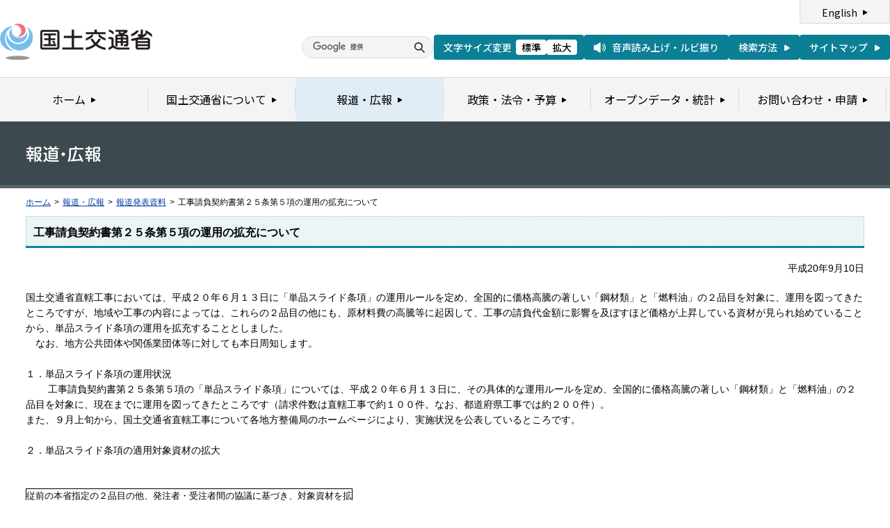

--- FILE ---
content_type: text/html
request_url: https://www.mlit.go.jp/report/press/kanbo08_hh_000021.html
body_size: 3115
content:
<?xml version="1.0" encoding="UTF-8"?>
<!DOCTYPE html PUBLIC "-//W3C//DTD XHTML 1.0 Transitional//EN" "http://www.w3.org/TR/xhtml1/DTD/xhtml1-transitional.dtd">
<html xmlns="http://www.w3.org/1999/xhtml" xml:lang="ja" lang="ja" dir="ltr">
<head>
<meta http-equiv="Content-Type" content="text/html; charset=UTF-8" />
<meta http-equiv="Content-Style-Type" content="text/css" />
<meta http-equiv="Content-Script-Type" content="text/javascript" />
<title>報道発表資料：工事請負契約書第２５条第５項の運用の拡充について - 国土交通省</title>
<meta name="keywords" content="国土交通省,Ministry of Land, Infrastructure, Transport and Toursim" />
<meta name="description" content="国土交通省のウェブサイトです。政策、報道発表資料、統計情報、各種申請手続きに関する情報などを掲載しています。" />
<meta name="copyright" content="" />
<meta name="format-detection" content="telephone=no" />
<meta name="viewport" content="width=device-width, initial-scale=1.0" />
<link rel="stylesheet" type="text/css" href="/com/17_cmn_layout.css" media="all and (min-width : 769px)" />
<link rel="stylesheet" type="text/css" href="/com/pc_layout.css" media="all and (min-width : 769px)" />
<link rel="stylesheet" type="text/css" href="/com/sp_layout.css" media="all and (max-width : 768px)" />
<link rel="stylesheet" type="text/css" href="/com/17_cmn_style.css" media="all" />
<link rel="stylesheet" type="text/css" href="/aly.css" media="all" />
<link rel="stylesheet" type="text/css" href="/com/17_press_style.css" media="all and (min-width : 769px)" />
<link rel="stylesheet" type="text/css" href="/com/pc_press_style.css" media="all and (min-width : 769px)" />
<link rel="stylesheet" type="text/css" href="/com/sp_press_style.css" media="all and (max-width : 768px)" />
<script type="text/javascript" src="/com/13_jquery.js"></script>
<script type="text/javascript" src="/com/17_header.js"></script>
<script type="text/javascript" src="/com/17_footer.js"></script>
<script type="text/javascript" src="/com/13_common.js"></script>
<script type="text/javascript" src="/com/13_flatheights.js"></script>
<script type="text/javascript" src="/com/13_bukyokuImageChange.js"></script>
<script type="text/javascript" src="/com/13_minmax.js"></script>
<script type="text/javascript" src="/com/sp_common.js"></script>
</head>
<body id="g03" class="lDef">
<!-- wrapper start --><div id="wrapper">


<!-- .pageTitle01 start --><div class="pageTitleList01">
<h1><img src="/common/000235852.gif" width="110" height="24" alt="報道・広報" /></h1>
<!-- .pageTitle01 end --></div>
<!-- #breadcrumb start --><div id="breadcrumb">
<ul>
<li class="home"><a href="/index_old.html">ホーム</a></li>
<li><span class="arrow">&gt;</span><a href="/report/index.html">報道・広報</a></li>
<li><span class="arrow">&gt;</span><a href="/report/press/index.html">報道発表資料</a></li>
<li><span class="arrow">&gt;</span>工事請負契約書第２５条第５項の運用の拡充について</li>
</ul>
<!-- #breadcrumb end --></div>

<!-- #contents start --><div id="contents" class="pressContents"> <!-- .section start --><div class="section">

<div class="titleType01">
<div class="titleInner">
<h2 class="title">工事請負契約書第２５条第５項の運用の拡充について</h2>
<!-- /titleInner --></div>
<!-- /titleType01 --></div>

<div class="clearfix">
<p class="date mb20">平成20年9月10日</p>
<p><DIV>国土交通省直轄工事においては、平成２０年６月１３日に「単品スライド条項」の運用ルールを定め、全国的に価格高騰の著しい「鋼材類」と「燃料油」の２品目を対象に、運用を図ってきたところですが、地域や工事の内容によっては、これらの２品目の他にも、原材料費の高騰等に起因して、工事の請負代金額に影響を及ぼすほど価格が上昇している資材が見られ始めていることから、単品スライド条項の運用を拡充することとしました。</DIV>
<DIV>　なお、地方公共団体や関係業団体等に対しても本日周知します。</DIV>
<DIV>&nbsp;</DIV>
<DIV>１．単品スライド条項の運用状況</DIV>
<DIV>　　 工事請負契約書第２５条第５項の「単品スライド条項」については、平成２０年６月１３日に、その具体的な運用ルールを定め、全国的に価格高騰の著しい「鋼材類」と「燃料油」の２品目を対象に、現在までに運用を図ってきたところです（請求件数は直轄工事で約１００件。なお、都道府県工事では約２００件）。</DIV>
<DIV>また、９月上旬から、国土交通省直轄工事について各地方整備局のホームページにより、実施状況を公表しているところです。</DIV>
<DIV>&nbsp;</DIV>
<DIV>２．単品スライド条項の適用対象資材の拡大</DIV>
<DIV>&nbsp;</DIV>
<DIV>&nbsp; 
<TABLE cellSpacing=0 cellPadding=0 width=470 border=0 x:str>
<TBODY>
<TR height=30>
<TD style="BORDER-RIGHT: windowtext 0.5pt solid; BORDER-TOP: windowtext 0.5pt solid; BORDER-LEFT: windowtext 0.5pt solid; WIDTH: 353pt; BORDER-BOTTOM: windowtext 0.5pt solid; HEIGHT: 22.5pt; BACKGROUND-COLOR: transparent" width=470 height=30><FONT size=2>従前の本省指定の２品目の他、発注者・受注者間の協議に基づき、対象資材を拡大</FONT></TD></TR></TBODY></TABLE></DIV>
<DIV>&nbsp;</DIV>
<DIV>　　　地域によっては、本省指定の２品目のほかに、原材料費の高騰等に起因して、工事の請負代金額に影響を及ぼすほど価格が上昇している資材が見られ始めている状況です。</DIV>
<DIV>&nbsp;</DIV>
<DIV>　　　このような状況の中、本省が指定していた２品目の他にも、発注者・受注者間の個別協議に基づき、原材料費の高騰などその価格上昇要因が明確な資材について、工事の請負代金額に大きな影響（請負代金額の１％以上）を及ぼす場合には、単品スライド条項の適用対象資材とすることができることとしました。</DIV>
<DIV>&nbsp;</DIV>
<DIV>　　　対象資材の拡大のほか、実施状況の公表や協議の速やかな実施等とあわせて、「安心実現のための緊急総合対策」における「単品スライド条項の的確な運用」に努めていくこととしています。</DIV>
<DIV>&nbsp;</DIV>
<DIV>（参考１）　従前からの考え方との比較&nbsp;&nbsp;</DIV>
<DIV>&nbsp;</DIV>
<DIV>&nbsp;</DIV>
<DIV>
<TABLE cellSpacing=0 cellPadding=0 width=529 border=0 x:str>
<TBODY>
<TR height=28>
<TD style="BORDER-RIGHT: windowtext 0.5pt solid; BORDER-TOP: windowtext 0.5pt solid; BORDER-LEFT: windowtext 0.5pt solid; WIDTH: 125pt; BORDER-BOTTOM: windowtext 0.5pt solid; HEIGHT: 21pt; BACKGROUND-COLOR: transparent" width=167 height=28><FONT size=2>事項</FONT></TD>
<TD style="BORDER-RIGHT: windowtext 0.5pt solid; BORDER-TOP: windowtext 0.5pt solid; BORDER-LEFT: windowtext; WIDTH: 136pt; BORDER-BOTTOM: windowtext 0.5pt solid; BACKGROUND-COLOR: transparent" width=181><FONT size=2>H20.6.13通達</FONT></TD>
<TD style="BORDER-RIGHT: windowtext 0.5pt solid; BORDER-TOP: windowtext 0.5pt solid; BORDER-LEFT: windowtext; WIDTH: 136pt; BORDER-BOTTOM: windowtext 0.5pt solid; BACKGROUND-COLOR: transparent" width=181><FONT size=2>今回通達</FONT></TD></TR>
<TR height=30>
<TD style="BORDER-RIGHT: windowtext 0.5pt solid; BORDER-TOP: windowtext; BORDER-LEFT: windowtext 0.5pt solid; BORDER-BOTTOM: windowtext 0.5pt solid; HEIGHT: 22.5pt; BACKGROUND-COLOR: transparent" height=30><FONT size=2>価格変動地域の捉え方</FONT></TD>
<TD style="BORDER-RIGHT: windowtext 0.5pt solid; BORDER-TOP: windowtext; BORDER-LEFT: windowtext; WIDTH: 136pt; BORDER-BOTTOM: windowtext 0.5pt solid; BACKGROUND-COLOR: transparent" width=181><FONT size=2>全国的な価格上昇に限定</FONT></TD>
<TD style="BORDER-RIGHT: windowtext 0.5pt solid; BORDER-TOP: windowtext; BORDER-LEFT: windowtext; WIDTH: 136pt; BORDER-BOTTOM: windowtext 0.5pt solid; BACKGROUND-COLOR: transparent" width=181><FONT size=2>全国的なものでなくとも、地域的な価格上昇でも可能</FONT></TD></TR>
<TR height=30>
<TD style="BORDER-RIGHT: windowtext 0.5pt solid; BORDER-TOP: windowtext; BORDER-LEFT: windowtext 0.5pt solid; BORDER-BOTTOM: windowtext 0.5pt solid; HEIGHT: 22.5pt; BACKGROUND-COLOR: transparent" height=30><FONT size=2>対象となる品目</FONT></TD>
<TD style="BORDER-RIGHT: windowtext 0.5pt solid; BORDER-TOP: windowtext; BORDER-LEFT: windowtext; WIDTH: 136pt; BORDER-BOTTOM: windowtext 0.5pt solid; BACKGROUND-COLOR: transparent" width=181><FONT size=2>鋼材類、燃料油</FONT></TD>
<TD style="BORDER-RIGHT: windowtext 0.5pt solid; BORDER-TOP: windowtext; BORDER-LEFT: windowtext; WIDTH: 136pt; BORDER-BOTTOM: windowtext 0.5pt solid; BACKGROUND-COLOR: transparent" width=181><FONT size=2>左記以外にも工事の請負代金額に大きな影響を及ぼすもの</FONT></TD></TR>
<TR height=30>
<TD style="BORDER-RIGHT: windowtext 0.5pt solid; BORDER-TOP: windowtext; BORDER-LEFT: windowtext 0.5pt solid; BORDER-BOTTOM: windowtext 0.5pt solid; HEIGHT: 22.5pt; BACKGROUND-COLOR: transparent" height=30><FONT size=2>品目の指定</FONT></TD>
<TD style="BORDER-RIGHT: windowtext 0.5pt solid; BORDER-TOP: windowtext; BORDER-LEFT: windowtext; WIDTH: 136pt; BORDER-BOTTOM: windowtext 0.5pt solid; BACKGROUND-COLOR: transparent" width=181><FONT size=2>本省において限定</FONT></TD>
<TD style="BORDER-RIGHT: windowtext 0.5pt solid; BORDER-TOP: windowtext; BORDER-LEFT: windowtext; WIDTH: 136pt; BORDER-BOTTOM: windowtext 0.5pt solid; BACKGROUND-COLOR: transparent" width=181><FONT size=2>発注者・受注者間の個別協議（本省でも確認）</FONT></TD></TR>
<TR height=60>
<TD style="BORDER-RIGHT: windowtext 0.5pt solid; BORDER-TOP: windowtext; BORDER-LEFT: windowtext 0.5pt solid; BORDER-BOTTOM: windowtext 0.5pt solid; HEIGHT: 45pt; BACKGROUND-COLOR: transparent" height=60><FONT size=2>変動額算定ルール</FONT></TD>
<TD style="BORDER-RIGHT: windowtext 0.5pt solid; BORDER-TOP: windowtext; BORDER-LEFT: windowtext; WIDTH: 136pt; BORDER-BOTTOM: windowtext 0.5pt solid; BACKGROUND-COLOR: transparent" width=181><FONT size=2>工事の請負代金額に対して１％以上の影響を与える品目の合計増加額のうち、請負代金額の１％を超える額を発注者が負担</FONT></TD>
<TD style="BORDER-RIGHT: windowtext 0.5pt solid; BORDER-TOP: windowtext; BORDER-LEFT: windowtext; WIDTH: 136pt; BORDER-BOTTOM: windowtext 0.5pt solid; BACKGROUND-COLOR: transparent" width=181><FONT size=2>同左</FONT></TD></TR></TBODY></TABLE></DIV>
<DIV>&nbsp;&nbsp;&nbsp;&nbsp;&nbsp;&nbsp;&nbsp;&nbsp;</DIV>
<DIV>&nbsp;</DIV>
<DIV>&nbsp;</DIV>
<DIV>&nbsp;</DIV>
<DIV><BR></DIV></p>
<!-- /clearfix --></div>
<!-- .section start --></div>







<!-- .section start --><div class="section">
<div class="contentsContactWrap01">
<h2 class="title">お問い合わせ先</h2>
<div class="contentsContact01">
<div class="contentsContactIn01">
<dl>
<dt class="inquiryName">国土交通省大臣官房技術調査課事業評価・保全企画官　森本　輝</dt>
<dd>
TEL：（03）5253-8111
（内線22353）</dd>
</dl>
<dl>
<dt class="inquiryName">国土交通省大臣官房地方課公正入札監視官　岸　毅明</dt>
<dd>
TEL：（03）5253-8111
（内線21952）</dd>
</dl>
<dl>
<dt class="inquiryName">国土交通省大臣官房官庁営繕部計画課課長補佐　野崎　教之</dt>
<dd>
TEL：（03）5253-8111
（内線23243）</dd>
</dl>
<dl>
<dt class="inquiryName">国土交通省大臣官房公共事業調査室専門官　温品　清司</dt>
<dd>
TEL：（03）5253-8111
（内線24294）</dd>
</dl>
<!-- /contentsContactIn01 --></div>
<!-- /contentsContact01 --></div>
<!-- /contentsContactWrap01 --></div>
<!-- .section end --></div>




<div id="pageTopWrap">
<p class="pageTop"><a href="#wrapper"><img src="/common/000235489.gif" width="296" height="28" alt="ページの先頭に戻る" /></a></p>
<!-- /pageTopWrap --></div>

<!-- wrapper end --></div>



</body>
</html>